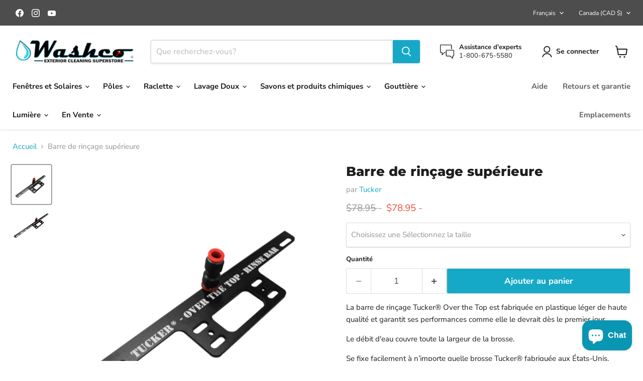

--- FILE ---
content_type: text/html; charset=utf-8
request_url: https://www.washco.ca/fr/collections/all/products/tucker-12-over-the-top-rinse-bar-plastic-1?view=recently-viewed
body_size: 1760
content:






















  

  












<li
  class="productgrid--item  imagestyle--cropped-medium      productitem--emphasis  product-recently-viewed-card    show-actions--mobile"
  data-product-item
  data-product-quickshop-url="/fr/products/tucker-12-over-the-top-rinse-bar-plastic-1"
  
    data-recently-viewed-card
  
>
  <div class="productitem" data-product-item-content>
    
    
    
    

    

    

    <div class="productitem__container">
      <div class="product-recently-viewed-card-time" data-product-handle="tucker-12-over-the-top-rinse-bar-plastic-1">
      <button
        class="product-recently-viewed-card-remove"
        aria-label="close"
        data-remove-recently-viewed
      >
        


                                                                        <svg class="icon-remove "    aria-hidden="true"    focusable="false"    role="presentation"    xmlns="http://www.w3.org/2000/svg" width="10" height="10" viewBox="0 0 10 10" xmlns="http://www.w3.org/2000/svg">      <path fill="currentColor" d="M6.08785659,5 L9.77469752,1.31315906 L8.68684094,0.225302476 L5,3.91214341 L1.31315906,0.225302476 L0.225302476,1.31315906 L3.91214341,5 L0.225302476,8.68684094 L1.31315906,9.77469752 L5,6.08785659 L8.68684094,9.77469752 L9.77469752,8.68684094 L6.08785659,5 Z"></path>    </svg>                                              

      </button>
    </div>

      <div class="productitem__image-container">
        <a
          class="productitem--image-link"
          href="/fr/products/tucker-12-over-the-top-rinse-bar-plastic-1"
          aria-label="Barre de rinçage supérieure"
          tabindex="-1"
          data-product-page-link
        >
          <figure
            class="productitem--image"
            data-product-item-image
            
          >
            
              
              

  
    <noscript data-rimg-noscript>
      <img
        
          src="//www.washco.ca/cdn/shop/files/12_OTT_Bar_051a157c-fb71-491b-9dd6-8be0d5506cc4_512x512.png?v=1736284556"
        

        alt="Tucker 12 inch over the top rinse bar"
        data-rimg="noscript"
        srcset="//www.washco.ca/cdn/shop/files/12_OTT_Bar_051a157c-fb71-491b-9dd6-8be0d5506cc4_512x512.png?v=1736284556 1x, //www.washco.ca/cdn/shop/files/12_OTT_Bar_051a157c-fb71-491b-9dd6-8be0d5506cc4_522x522.png?v=1736284556 1.02x"
        class="productitem--image-primary"
        
        
      >
    </noscript>
  

  <img
    
      src="//www.washco.ca/cdn/shop/files/12_OTT_Bar_051a157c-fb71-491b-9dd6-8be0d5506cc4_512x512.png?v=1736284556"
    
    alt="Tucker 12 inch over the top rinse bar"

    
      data-rimg="lazy"
      data-rimg-scale="1"
      data-rimg-template="//www.washco.ca/cdn/shop/files/12_OTT_Bar_051a157c-fb71-491b-9dd6-8be0d5506cc4_{size}.png?v=1736284556"
      data-rimg-max="526x525"
      data-rimg-crop="false"
      
      srcset="data:image/svg+xml;utf8,<svg%20xmlns='http://www.w3.org/2000/svg'%20width='512'%20height='512'></svg>"
    

    class="productitem--image-primary"
    
    
  >



  <div data-rimg-canvas></div>


            

            



























          </figure>
        </a>
      </div><div class="productitem--info">
        
          
        

        
          






























<div class="price productitem__price price--varies">
  
    <div
      class="price__compare-at visible"
      data-price-compare-container
    >

      
        <span class="money price__original" data-price-original></span>
      
    </div>


    
      
      <div class="price__compare-at--hidden" data-compare-price-range-hidden>
        
          <span class="visually-hidden">Prix d&#39;origine</span>
          <span class="money price__compare-at--min" data-price-compare-min>
            $78.95
          </span>
          -
          <span class="visually-hidden">Prix d&#39;origine</span>
          <span class="money price__compare-at--max" data-price-compare-max>
            $98.95
          </span>
        
      </div>
      <div class="price__compare-at--hidden" data-compare-price-hidden>
        <span class="visually-hidden">Prix d&#39;origine</span>
        <span class="money price__compare-at--single" data-price-compare>
          $78.95
        </span>
      </div>
    
  

  <div class="price__current price__current--emphasize " data-price-container>

    

    
      
      
        
          <span class="money price__current--min" data-price-min><span class="fromm">from</span>$78.95</span>
          <span class="hayfun_data">-</span>
          <span class="money price__current--max" data-price-max>$98.95</span>
        
      
    
    
  </div>

  
    
    <div class="price__current--hidden" data-current-price-range-hidden>
      
        <span class="money price__current--min" data-price-min>$78.95</span>
        -
        <span class="money price__current--max" data-price-max>$98.95</span>
      
    </div>
    <div class="price__current--hidden" data-current-price-hidden>
      <span class="visually-hidden">Prix actuel</span>
      <span class="money" data-price>
        $78.95
      </span>
    </div>
  

  
    
    
    
    

    <div
      class="
        productitem__unit-price
        hidden
      "
      data-unit-price
    >
      <span class="productitem__total-quantity" data-total-quantity></span> | <span class="productitem__unit-price--amount money" data-unit-price-amount></span> / <span class="productitem__unit-price--measure" data-unit-price-measure></span>
    </div>
  

  
</div>


        

        <h2 class="productitem--title">
          <a href="/fr/products/tucker-12-over-the-top-rinse-bar-plastic-1" data-product-page-link>
            Barre de rinçage supérieure
          </a>
        </h2>

        
          
            <span class="productitem--vendor">
              <a href="/fr/collections/vendors?q=Tucker" title="Tucker">Tucker</a>
            </span>
          
        

        

        
          
            <div class="productitem__stock-level">
              







<div class="product-stock-level-wrapper" >
  
    <span class="
  product-stock-level
  product-stock-level--continue-selling
  
">
      

      <span class="product-stock-level__text">
        
        <div class="product-stock-level__badge-text">
          
  
    En stock
  

        </div>
      </span>
    </span>
  
</div>

            </div>
          

          
            
          
        

        
          <div class="productitem--description">
            <p>La barre de rinçage Tucker® Over the Top est fabriquée en plastique léger de haute qualité et garantit ses performances comme elle le devrait dès l...</p>

            
              <a
                href="/fr/products/tucker-12-over-the-top-rinse-bar-plastic-1"
                class="productitem--link"
                data-product-page-link
              >
                Afficher tous les détails
              </a>
            
          </div>
        
      </div>

      
    </div>
  </div>

  
</li>


--- FILE ---
content_type: text/javascript; charset=utf-8
request_url: https://www.washco.ca/fr/products/tucker-12-over-the-top-rinse-bar-plastic-1.js
body_size: 546
content:
{"id":4265717399622,"title":"Barre de rinçage supérieure","handle":"tucker-12-over-the-top-rinse-bar-plastic-1","description":"\u003cp\u003eLa barre de rinçage Tucker® Over the Top est fabriquée en plastique léger de haute qualité et garantit ses performances comme elle le devrait dès le premier jour.\u003c\/p\u003e\n\u003cp\u003eLe débit d'eau couvre toute la largeur de la brosse.\u003c\/p\u003e\n\u003cp\u003eSe fixe facilement à n’importe quelle brosse Tucker® fabriquée aux États-Unis.\u003c\/p\u003e\n\u003cp\u003e2 tailles disponibles pour les pinceaux Standard (12\") * X-Large (18\").\u003cbr\u003e\u003c\/p\u003e\n\u003cp\u003e*La BROSSE n'est PAS incluse\u003cbr\u003e\u003c\/p\u003e\n\u003cp\u003e**Non conçu pour les brosses d'autres marques\u003c\/p\u003e","published_at":"2019-10-16T17:36:51-07:00","created_at":"2019-10-16T17:36:51-07:00","vendor":"Tucker","type":"Brosses et manches","tags":["DiscountCode","inv1","min:13","Top50"],"price":7895,"price_min":7895,"price_max":9895,"available":true,"price_varies":true,"compare_at_price":7895,"compare_at_price_min":7895,"compare_at_price_max":9895,"compare_at_price_varies":true,"variants":[{"id":30755877290054,"title":"Norme (12\")","option1":"Norme (12\")","option2":null,"option3":null,"sku":"T-OTT-STD-V2","requires_shipping":true,"taxable":true,"featured_image":null,"available":true,"name":"Barre de rinçage supérieure - Norme (12\")","public_title":"Norme (12\")","options":["Norme (12\")"],"price":7895,"weight":454,"compare_at_price":7895,"inventory_management":"shopify","barcode":"'''4043313","requires_selling_plan":false,"selling_plan_allocations":[]},{"id":39246025162822,"title":"Très grand (18\")","option1":"Très grand (18\")","option2":null,"option3":null,"sku":"T-OTT-18-P","requires_shipping":true,"taxable":true,"featured_image":{"id":33321803874374,"product_id":4265717399622,"position":2,"created_at":"2025-01-07T13:15:56-08:00","updated_at":"2025-01-07T13:15:56-08:00","alt":"Tucker 18 inch over the top rinse bar","width":525,"height":525,"src":"https:\/\/cdn.shopify.com\/s\/files\/1\/1757\/3483\/files\/18_OTT_Bar_e9899473-eb0c-43ce-bfbb-c6c403493fb4.png?v=1736284556","variant_ids":[39246025162822]},"available":true,"name":"Barre de rinçage supérieure - Très grand (18\")","public_title":"Très grand (18\")","options":["Très grand (18\")"],"price":9895,"weight":454,"compare_at_price":9895,"inventory_management":"shopify","barcode":"'''4043314","featured_media":{"alt":"Tucker 18 inch over the top rinse bar","id":25284297556038,"position":2,"preview_image":{"aspect_ratio":1.0,"height":525,"width":525,"src":"https:\/\/cdn.shopify.com\/s\/files\/1\/1757\/3483\/files\/18_OTT_Bar_e9899473-eb0c-43ce-bfbb-c6c403493fb4.png?v=1736284556"}},"requires_selling_plan":false,"selling_plan_allocations":[]}],"images":["\/\/cdn.shopify.com\/s\/files\/1\/1757\/3483\/files\/12_OTT_Bar_051a157c-fb71-491b-9dd6-8be0d5506cc4.png?v=1736284556","\/\/cdn.shopify.com\/s\/files\/1\/1757\/3483\/files\/18_OTT_Bar_e9899473-eb0c-43ce-bfbb-c6c403493fb4.png?v=1736284556"],"featured_image":"\/\/cdn.shopify.com\/s\/files\/1\/1757\/3483\/files\/12_OTT_Bar_051a157c-fb71-491b-9dd6-8be0d5506cc4.png?v=1736284556","options":[{"name":"Sélectionnez la taille","position":1,"values":["Norme (12\")","Très grand (18\")"]}],"url":"\/fr\/products\/tucker-12-over-the-top-rinse-bar-plastic-1","media":[{"alt":"Tucker 12 inch over the top rinse bar","id":25284297523270,"position":1,"preview_image":{"aspect_ratio":1.002,"height":525,"width":526,"src":"https:\/\/cdn.shopify.com\/s\/files\/1\/1757\/3483\/files\/12_OTT_Bar_051a157c-fb71-491b-9dd6-8be0d5506cc4.png?v=1736284556"},"aspect_ratio":1.002,"height":525,"media_type":"image","src":"https:\/\/cdn.shopify.com\/s\/files\/1\/1757\/3483\/files\/12_OTT_Bar_051a157c-fb71-491b-9dd6-8be0d5506cc4.png?v=1736284556","width":526},{"alt":"Tucker 18 inch over the top rinse bar","id":25284297556038,"position":2,"preview_image":{"aspect_ratio":1.0,"height":525,"width":525,"src":"https:\/\/cdn.shopify.com\/s\/files\/1\/1757\/3483\/files\/18_OTT_Bar_e9899473-eb0c-43ce-bfbb-c6c403493fb4.png?v=1736284556"},"aspect_ratio":1.0,"height":525,"media_type":"image","src":"https:\/\/cdn.shopify.com\/s\/files\/1\/1757\/3483\/files\/18_OTT_Bar_e9899473-eb0c-43ce-bfbb-c6c403493fb4.png?v=1736284556","width":525}],"requires_selling_plan":false,"selling_plan_groups":[]}